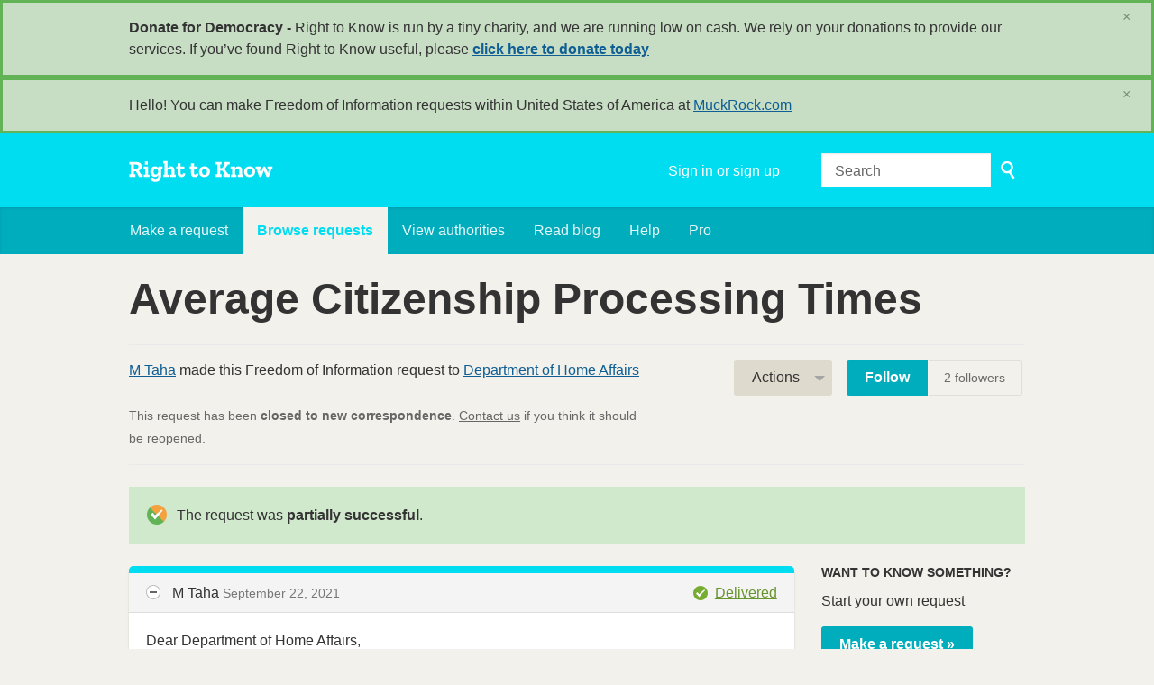

--- FILE ---
content_type: text/html; charset=utf-8
request_url: https://www.righttoknow.org.au/request/average_citizenship_processing_t
body_size: 12366
content:
<!DOCTYPE html>
<html lang="en" class="no-js">
  <head>
    <meta charset="utf-8">
    <meta name="csrf-param" content="authenticity_token" />
<meta name="csrf-token" />

    <title>
        Average Citizenship Processing Times - a Freedom of Information request to Department of Home Affairs - Right to Know
    </title>

    <link rel="shortcut icon" type="image/x-icon" href="/assets/favicon-9911923b79ef3110bc97eb93cb6f703cfe348dd298bed3164be928426ee297aa.ico" />


      <!--[if LTE IE 7]>
<link rel="stylesheet" media="all" href="/assets/responsive/application-lte-ie7-2e745d6d1c5b9da95ac6b4020e8f9003d9dfca28cba59cc45b3bbded4b397872.css" title="Main" />
<![endif]-->

<!--[if IE 8]>
<link rel="stylesheet" media="all" href="/assets/responsive/application-ie8-fd26ce18e571ddcc0c9944c44d8c04bb295fb764c22325865280e7b667c8117a.css" title="Main" />
<![endif]-->

<!--[if IE 8]>
<link rel="stylesheet" media="all" href="/assets/responsive/application-ie8-fd26ce18e571ddcc0c9944c44d8c04bb295fb764c22325865280e7b667c8117a.css" title="Main" />
<![endif]-->

<!--[if GT IE 8]><!-->
<link rel="stylesheet" media="all" href="/assets/responsive/application-f2aba6867785b5dd4ed8d4e0c915b02707333c9f3a0429fcbe452a17fab40df6.css" title="Main" />
<!--<![endif]-->

  <link rel="stylesheet" media="print" href="/assets/responsive/print-f382691f6b7273571ffb7f402fe142b58891fec1e115fe46abdd8e80a3c064cc.css" />


        <link rel="alternate" type="application/atom+xml" title="New updates for the request 'Average Citizenship Processing Times'" href="https://www.righttoknow.org.au/feed/request/average_citizenship_processing_t">
          <link rel="alternate" type="application/json" title="JSON version of New updates for the request 'Average Citizenship Processing Times'" href="https://www.righttoknow.org.au/feed/request/average_citizenship_processing_t.json">
      <link rel="alternate" type="application/json" title="JSON version of this page" href="/request/average_citizenship_processing_t.json">

    <meta name="viewport" content="width=device-width, initial-scale=1.0" />
    
<meta property="og:site_name" content="Right to Know" />

  <meta property="og:title" content="Average Citizenship Processing Times - a Freedom of Information request to Department of Home Affairs" />
  <meta property="og:type" content="article" />

    <meta property="article:published_time" content="2021-09-22T15:27:28+10:00" />
    <meta property="article:modified_time" content="2021-11-15T12:48:51+11:00" />
    <meta property="og:description" content="Please provide access to the following documents where possible. 

1. Any documents or statistical breakdown for the average citizenship processing timeframes from date of application to decision for Citizenship by Conferral Applicants who are residents of Metropolitan Melbourne or whose applications are being processing By a Victorian Homeaffairs based office over the past 12 months

2. Any documents or statistical breakdown for the average citizenship processing timeframes from date of application to decision for Citizenship by Conferral Applicants who are residents of Metropolitan Sydney or whose applications are being processing By a New South Wales Homeaffairs based office over the past 12 months. 

3. Any documents or statistical breakdown that show the processing time frames for citizenship by conferral applications broken down by state over the past 12 months.  

Sincerely," />


<meta property="og:image" content="https://www.righttoknow.org.au/assets/logo-opengraph-a2b4e6d0abab52b292b71d8d829caebc16101924522f52ee0f84bb9af34aa2b0.png" />
<meta property="og:url" content="https://www.righttoknow.org.au/request/average_citizenship_processing_t" />
<meta property="og:image:width" content="1200" />
<meta property="og:image:height" content="630" />
<meta name="twitter:card" content="summary_large_image">

    <link rel="apple-touch-icon" sizes="180x180" href="/assets/favicon/apple-touch-icon-d6b1a806faa72e14d354869672329f0e93486032b1e97d6bb368f34fb58a0833.png">
<link rel="icon" type="image/png" sizes="32x32" href="/assets/favicon/favicon-32x32-d253db94f32da883650f19c436b56408723e420d1cb29aa1f179a5bc85b83fc9.png">
<link rel="icon" type="image/png" sizes="16x16" href="/assets/favicon/favicon-16x16-3b2d87de883b8fc13b20462632a5d7070322431db7146afee4d2ec87d40abbd3.png">
<link rel="manifest" href="/assets/favicon/manifest-ecd116a11dc6e8a8a630c8d72c253571f01dc90215c20a02c512c202418b4a92.json">
<script defer data-domain="righttoknow.org.au" src="https://plausible.io/js/script.outbound-links.js"></script>
<script>window.plausible = window.plausible || function() { (window.plausible.q = window.plausible.q || []).push(arguments) }</script>

    <!-- Replace the html tag's no-js class with js -->
    <script>
      (function(H){
        H.className = H.className.replace(/\bno-js\b/,'js-loaded')
      })(document.documentElement);
    </script>
    
  </head>
  <body class=" ">
    <div class="entirebody">

    <a href="#content" class="show-with-keyboard-focus-only skip-to-link" tabindex="0">Skip to content</a>
      <!-- begin popups -->
        <div class="popup popup--popup popup--standard" role="alert" id="standard-popup">
  <div class="row">
    <div class="popup__content">
      <strong>Donate for Democracy - </strong>
      Right to Know is run by a tiny charity, and we are running low on cash. We rely on your donations to provide our services. If you’ve found Right to Know useful, please <b><a href="https://donate.oaf.org.au">click here to donate today</a></b>
      <a class="popup__close js-popup__close" aria-label="Close" data-remote="true" rel="nofollow" data-method="delete" href="/announcements/12">
        <span aria-hidden="true">&times;</span>
</a>    </div>
  </div>
</div>

        <div id="country-message">
        </div>
      <!-- end popups -->

      <div class="only-show-for-print">
  <p class="print-information">Printed from https://www.righttoknow.org.au/request/average_citizenship_processing_t on January 10, 2026 06:29</p>
</div>
<div id="banner" class="banner " role="banner">
  <div id="banner_inner" class="banner_inner">
    <div id="banner_content" class="banner_content">
      <div class="banner_site-title">
        <h1><a id="logo" class="site-title__logo" href="/">Right to Know</a></h1>
      </div>

      <div class="rsp_menu_button">
        <a href="#banner" class="open"> <i class="icon-menu"></i> Menu </a>
        <a href="#" class="close"> <i class="icon-menu"></i> Close </a>
      </div>

      <div id="user_locale_switcher" class="locale-list">
  </div>
        <div id="logged_in_bar" class="logged_in_bar account-link-menu-item">
  <a class="sign_in_link" href="/profile/sign_in?r=%2Frequest%2Faverage_citizenship_processing_t">Sign in or sign up</a>
</div>

      <div id="navigation_search" class="navigation_search">
        <form id="navigation_search_form" class="navigation_search_form" method="get" action="/search" role="search">
          <label class="visually-hidden" for="navigation_search_button">
            Search
          </label>
          <input type="search" name="query" id="navigation_search_button" class="navigation_search_button" placeholder="Search" title="type your search term here" />
          <button type="submit">
            <span class="visually-hidden">
              Submit Search
            </span>
          </button>
        </form>
      </div>
    </div>

    <div id="topnav" class="topnav ">
  <ul id="navigation" class="navigation" role="navigation">

      <li class="">
  <a id="make-request-link" href="/select_authority">Make a request</a>
</li>

<li class="selected">
  <a href="/list/successful">Browse requests</a>
</li>

<li class="">
  <a href="/body/list/all">View authorities</a>
</li>

  <li class=""><a href="/blog">Read blog</a></li>

<li class="">
  <a href="/help/about">Help</a>
</li>

<li class="">
  <a href="/pro">Pro</a>
</li>

  </ul>
</div>

  </div>
</div>



      <div id="wrapper">
        <div id="content" role="main">

          <div id="request_show" class="controller_request">
            








<div class="request-header">
  <div class="row">
    <h1>Average Citizenship Processing Times</h1>

    <div class="request-header__action-bar-container">
      <div class="request-header__action-bar">

        <p class="request-header__subtitle ">
              <a href="/user/m_taha">M Taha</a> made this Freedom of Information request to <a href="/body/department_of_home_affairs">Department of Home Affairs</a>



<span class="request-header__closed_to_correspondence">
  <br><br>
  This request has been <strong>closed to new correspondence</strong>. <a href="/help/contact">Contact us</a> if you think it should be reopened.
</span>


        </p>

          <div class="request-header__action-bar__actions ">
              <div id="after_actions" class="after-actions">
  <ul class="action-menu after-actions__action-menu">
    <li>
      <a href="#" class="action-menu__button">Actions</a>

      <ul class="action-menu__menu">
          <li class="action-menu__menu__item">
            <span class="action-menu__menu__heading">
              M Taha
            </span>

            <ul class="action-menu__menu__submenu owner_actions">
              <li>
                  <a href="/request/7885/followups/new/23135">Write a reply</a>
              </li>

                <li>
                  <a href="/request/average_citizenship_processing_t?update_status=1">Update the status of this request</a>
                </li>

              <li>
                <a href="/request/7885/followups/new?internal_review=1">Request an internal review</a>
              </li>
            </ul>
          </li>

        <li class="action-menu__menu__item">
          <span class="action-menu__menu__heading">
            Department of Home Affairs
          </span>

          <ul class="action-menu__menu__submenu public_body_actions">
            <li>
              <a href="/upload/request/average_citizenship_processing_t">Respond to request</a>
            </li>
          </ul>
        </li>

        <li class="action-menu__menu__item">
          <ul class="action-menu__menu__submenu anyone_actions">

              <li>
               <a href="/request/average_citizenship_processing_t/report/new">Report this request</a><span class="action-menu__info-link">
                <a href="/help/about#reporting">Help</a>
              </span>
              </li>

              <li>
                <a href="/annotate/request/average_citizenship_processing_t">Add an annotation</a>
              </li>


            <li>
              <a href="/request/average_citizenship_processing_t/download">Download a zip file of all correspondence</a>
            </li>

            <li>
              <a href="/details/request/average_citizenship_processing_t">View event history details</a>
            </li>

            <li>
              <a tabindex="0" class="js-collapsable-trigger-all" data-text-expanded="Collapse all correspondence" data-text-collapsed="Expand all correspondence">Collapse all correspondence</a>
            </li>

            <li>
              <div class="feed_link feed_link_action-menu">
  <a href="/feed/request/average_citizenship_processing_t">RSS feed</a>
  <svg xmlns="http://www.w3.org/2000/svg" width="8" height="8" viewBox="0 0 8 8" alt=""><path fill="#777777" fill-rule="evenodd" d="M.9 3.04a4.07 4.07 0 0 1 4.06 4.08.6.6 0 0 1-1.2 0A2.88 2.88 0 0 0 .9 4.22a.6.6 0 0 1 0-1.19zM.9 0C4.82 0 8 3.2 8 7.12a.6.6 0 0 1-1.19 0A5.93 5.93 0 0 0 .9 1.19.6.6 0 1 1 .9 0zm.14 5.91a1.04 1.04 0 1 1 0 2.09 1.04 1.04 0 0 1 0-2.09z"/></svg>
</div>

            </li>
          </ul>
        </li>
      </ul>
    </li>
  </ul>
</div>


                <div class="action-bar__follow">
    <div class="action-bar__follow-button">
      <div class="feed_link feed_link_toolbar">
        <a class="link_button_green track__action" href="/track/request/average_citizenship_processing_t">Follow</a>
      </div>
    </div>
    <div class="action-bar__follower-count">
      <span id="follow_count">2</span> followers
    </div>
  </div>

          </div>
      </div>
    </div>

    <div class="request-status">
      <div id="request_status" class="request-status-message request-status-message--partially_successful">
        <i class="icon-standalone icon_partially_successful"></i>

        <p>
          The request was <strong>partially successful</strong>.
        </p>
      </div>
    </div>
  </div>
</div>



<div id="left_column" class="left_column">
  

      <div class="ff-print-fix"></div>

<div class="outgoing correspondence js-collapsable" id="outgoing-15624">
  


    <div class="correspondence__header correspondence__header--with-delivery-status">
      <span class="correspondence__header__author js-collapsable-trigger">
        M Taha
      </span>

      <a class="correspondence__header__date" href="#outgoing-15624">
          <time datetime="2021-09-22T15:27:28+10:00" title="2021-09-22 15:27:28 +1000">September 22, 2021</time>
</a>
        <div class="correspondence__header__delivery-status">
          <a class="toggle-delivery-log toggle-delivery-log--delivered js-toggle-delivery-log" data-delivery-status="delivered" href="/outgoing_messages/15624/delivery_status">            Delivered</a>        </div>
    </div>

    <div class="js-delivery-log-ajax-error" hidden aria-hidden="true" style="display: none; visibility: hidden;">
      <p>We couldn’t load the mail server logs for this message.</p>
      <p><a target="_blank" href="/outgoing_messages/15624/delivery_status">Try opening the logs in a new window.</a></p>
    </div>

    <div class="correspondence_text">
      <div><p>Dear Department of Home Affairs,</p>

<p>Please provide access to the following documents where possible. </p>

<p>1. Any documents or statistical breakdown for the average citizenship processing timeframes from date of application to decision for Citizenship by Conferral Applicants who are residents of Metropolitan Melbourne or whose applications are being processing By a Victorian Homeaffairs based office over the past 12 months</p>

<p>2. Any documents or statistical breakdown for the average citizenship processing timeframes from date of application to decision for Citizenship by Conferral Applicants who are residents of Metropolitan Sydney or whose applications are being processing By a New South Wales Homeaffairs based office over the past 12 months. </p>

<p>3. Any documents or statistical breakdown that show the processing time frames for citizenship by conferral applications broken down by state over the past 12 months.  </p>

<p>Sincerely,</p></div>
    </div>

    <p class="event_actions">

    </p>



      <div class="correspondence__footer">
  <div class="correspondence__footer__cplink">
    <input type="text" id="" value="https://www.righttoknow.org.au/request/average_citizenship_processing_t#outgoing-15624" class="cplink__field" />

    <a class="cplink__button">Link to this</a>

    <a class="cplink__button" href="/request/average_citizenship_processing_t/report/new?outgoing_message_id=15624">Report</a>
  </div>
</div>

</div>



      <div class="ff-print-fix"></div>

<div class="incoming correspondence normal js-collapsable" id="incoming-22512">
  <div class="correspondence__header">
    <span class="correspondence__header__author js-collapsable-trigger">
        FOI,
        Department of Home Affairs
    </span>

    <a class="correspondence__header__date" href="#incoming-22512">
      <time datetime="2021-09-22T15:28:13+10:00" title="2021-09-22 15:28:13 +1000">September 22, 2021</time>
</a>  </div>

  


    <div class="correspondence_text">
      
<div id="attachment-49316">
    <p>** This is an automated response. Please do not reply to this email **</p>

<p> IMPORTANT INFORMATION</p>

<p><span class="unfold_link"><a href="?unfold=1#incoming-22512">show quoted sections</a></span></p>
</div>
    </div>

    <p class="event_actions">
    </p>



      <div class="correspondence__footer">
  <div class="correspondence__footer__cplink">
    <input type="text" id="" value="https://www.righttoknow.org.au/request/average_citizenship_processing_t#incoming-22512" class="cplink__field" />

    <a class="cplink__button">Link to this</a>

    <a class="cplink__button" href="/request/average_citizenship_processing_t/report/new?incoming_message_id=22512">Report</a>
  </div>
</div>

</div>



      <div class="ff-print-fix"></div>

<div class="incoming correspondence normal js-collapsable" id="incoming-22532">
  <div class="correspondence__header">
    <span class="correspondence__header__author js-collapsable-trigger">
        FOI,
        Department of Home Affairs
    </span>

    <a class="correspondence__header__date" href="#incoming-22532">
      <time datetime="2021-09-23T16:06:31+10:00" title="2021-09-23 16:06:31 +1000">September 23, 2021</time>
</a>  </div>

  


    <div class="correspondence_text">
      
<div id="attachment-49362">
    <p>OFFICIAL</p>

<p>In reply please quote:
<br />FOI Request:	FA 21/09/00996 
<br />File Number:	OBJ2021/28995 </p>

<p>Dear M Taha</p>

<p>Acknowledgement of Freedom of Information Access request </p>

<p>I refer to your correspondence received on 22 September 2021 seeking access to documents held by the Department of Home Affairs (the Department) under the Freedom of Information Act 1982 (the FOI Act).</p>

<p>Scope of request</p>

<p>You have requested access to the following:</p>

<p>	1. Any documents or statistical breakdown for the average citizenship processing timeframes from date of application to decision for Citizenship by Conferral 	Applicants who are residents of Metropolitan Melbourne or whose applications are being processing By a Victorian Homeaffairs based office over the past 12 	months.</p>

<p>	2. Any documents or statistical breakdown for the average citizenship processing timeframes from date of application to decision for Citizenship by Conferral 	Applicants who are residents of Metropolitan Sydney or whose applications are being processing By a New South Wales Homeaffairs based office over the 	past 12 months. </p>

<p>	3. Any documents or statistical breakdown that show the processing time frames for citizenship by conferral applications broken down by state over the past 	12 months. </p>

<p>Your request was received by the Department on 22 September 2021 and has been allocated FOI request number FA 21/09/00996 . Please include your FOI request number in all correspondence with the Freedom of Information Section. </p>

<p>Timeframe for receiving your decision</p>

<p>The statutory timeframe for processing a request is 30 days from the date upon which your application was received by the Department.</p>

<p>Your review rights in relation to your request are available on the website of the Office of the Australian Information Commissioner here.</p>

<p>Exclusion of staff details </p>

<p>The Department’s policy is to exclude the personal details of staff not in the Senior Executive Service (SES), as well as the direct contact details of SES staff, contained in documents that fall within scope of an FOI request. If you require personal details of non-SES officers, or direct contact details of SES staff, please inform us so the decision maker may consider your request. Otherwise we will take it that you agree to that information being excluded from the scope of your request.</p>

<p>Duplicate documents</p>

<p>If the FOI decision-maker deems a document to be a duplicate, they will not assess those pages as part of your FOI request. This means that if a there is a decision to release the document to you, you will receive only one copy, even if multiple copies of that document exists.</p>

<p>Publication of document</p>

<p>Where documents are released to you in response to your request, the Department may be required to publish these documents on its website within 10 working days in accordance with section 11C of the FOI Act. Publication will not be required where the documents contain personal or business affairs information.</p>

<p>Contacting the FOI Section</p>

<p>Should you wish to discuss your request you may contact the FOI Section at [Department of Home Affairs request email]. </p>

<p>Kind Regards, </p>

<p>Michael
<br />Position number: 60028261
<br />Authorised FOI Officer
<br />FOI and Records Management Branch | Data Division
<br />Strategy and National Resilience Group
<br />Department Of Home Affairs
<br />E: [Department of Home Affairs request email] </p>

<p>OFFICIAL</p>

<p><span class="unfold_link"><a href="?unfold=1#incoming-22532">show quoted sections</a></span></p>
</div>
    </div>

    <p class="event_actions">
    </p>



      <div class="correspondence__footer">
  <div class="correspondence__footer__cplink">
    <input type="text" id="" value="https://www.righttoknow.org.au/request/average_citizenship_processing_t#incoming-22532" class="cplink__field" />

    <a class="cplink__button">Link to this</a>

    <a class="cplink__button" href="/request/average_citizenship_processing_t/report/new?incoming_message_id=22532">Report</a>
  </div>
</div>

</div>



      <div class="ff-print-fix"></div>



      <div class="ff-print-fix"></div>

<div class="incoming correspondence normal js-collapsable" id="incoming-22895">
  <div class="correspondence__header">
    <span class="correspondence__header__author js-collapsable-trigger">
        FOI,
        Department of Home Affairs
    </span>

    <a class="correspondence__header__date" href="#incoming-22895">
      <time datetime="2021-10-21T15:40:29+11:00" title="2021-10-21 15:40:29 +1100">October 21, 2021</time>
</a>  </div>

  


    <div class="correspondence_text">
      
<div id="attachment-50260">
    <p>OFFICIAL</p>

<p> In reply, please quote:</p>

<p> Client Name:  Taha, M</p>

<p> FOI Request:  FA 21/09/00996</p>

<p> File Number:   OBJ2021/28995 </p>

<p> FOI due date:  22 Ocober 2021 </p>

<p>  </p>

<p> Dear M Taha</p>

<p>  </p>

<p> Request for an extension of time:</p>

<p>  </p>

<p> This correspondence refers to an access request received by the Department
<br /> of Home Affairs (‘the Department’) under the Freedom of Information Act
<br /> 1982 (the FOI Act) on 22 September 2021, seeking access to:</p>

<p>  </p>

<p> ‘1. Any documents or statistical breakdown for the average citizenship
<br /> processing timeframes from date of application to decision for Citizenship
<br /> by Conferral Applicants who are residents of Metropolitan Melbourne or
<br /> whose applications are being processing By a Victorian Homeaffairs based
<br /> office over the past 12 months</p>

<p>  </p>

<p> 2. Any documents or statistical breakdown for the average citizenship
<br /> processing timeframes from date of application to decision for Citizenship
<br /> by Conferral Applicants who are residents of Metropolitan Sydney or whose
<br /> applications are being processing By a New South Wales Homeaffairs based
<br /> office over the past 12 months.</p>

<p>  </p>

<p> 3. Any documents or statistical breakdown that show the processing time
<br /> frames for citizenship by conferral applications broken down by state over
<br /> the past 12 months.’ </p>

<p>  </p>

<p> Timeframe for processing your request:</p>

<p> The FOI Act provides a statutory period for processing your request of 30
<br /> calendar days unless an extension of time is agreed to, or provided for,
<br /> under a provision of the FOI Act.</p>

<p>  </p>

<p> The due date for a decision on your request is 22 October 2021.</p>

<p>  </p>

<p> Request for an extension of time:</p>

<p> Unfortunately, the search and retrieval of documents related to the scope
<br /> of your request is taking longer than anticipated. The Department
<br /> therefore seeks your agreement (under section 15AA of the FOI Act) to
<br /> extend the timeframe for the processing of your request by 30 days. The
<br /> additional time will support completing this process, and assist us in
<br /> making a decision on access within statutory timeframes.</p>

<p>  </p>

<p> If you agree to the extension of time please advise the Department before
<br /> 22 October 2021 close of business, by email at: [1][Department of Home Affairs request email].</p>

<p>  </p>

<p> I apologise for the short notice.</p>

<p>  </p>

<p> For more information on section 15AA and the FOI Act:</p>

<p> [2]The Australian Information Commissioner FOI Guidelines</p>

<p> [3]Freedom of Information Act 1982</p>

<p>  </p>

<p> Thank you for taking the time to consider my request and I look forward to
<br /> hearing from you.</p>

<p>  </p>

<p> Kind regards,</p>

<p>  </p>

<p>  </p>

<p> Karen</p>

<p> Position: 60114871</p>

<p> Assistant Director | Freedom of Information</p>

<p> Freedom of Information &amp; Records Management Branch | Data Division</p>

<p> Strategy and National Resilience Group</p>

<p> Department of Home Affairs</p>

<p> E: [4][Department of Home Affairs request email]</p>

<p>  </p>

<p>  </p>

<p>  </p>

<p>  </p>

<p> OFFICIAL</p>

<p>  </p>

<p>  </p>

<p> Important Notice: The content of this email is intended only for use by
<br /> the individual or entity to whom it is addressed. If you have received
<br /> this email by mistake, please advise the sender and delete the message and
<br /> attachments immediately.  This email, including attachments, may contain
<br /> confidential, sensitive, legally privileged and/or copyright information.
<br />  </p>

<p> Any review, retransmission, dissemination or other use of this information
<br /> by persons or entities other than the intended recipient is prohibited. 
<br /> The Department of Home Affairs and ABF respect your privacy and have
<br /> obligations under the Privacy Act 1988.  </p>

<p> Unsolicited commercial emails MUST NOT be sent to the originator of this
<br /> email.</p>

<p>References</p>

<p> Visible links
<br /> 1. mailto:[Department of Home Affairs request email]
<br /> 2. <a href="https://www.oaic.gov.au/freedom-of-information/foi-guidelines/">https://www.oaic.gov.au/freedom-of-infor...</a>
<br /> 3. <a href="https://www.legislation.gov.au/Series/C2004A02562">https://www.legislation.gov.au/Series/C2...</a>
<br /> 4. mailto:[Department of Home Affairs request email]</p>
</div>
    </div>

    <p class="event_actions">
    </p>



      <div class="correspondence__footer">
  <div class="correspondence__footer__cplink">
    <input type="text" id="" value="https://www.righttoknow.org.au/request/average_citizenship_processing_t#incoming-22895" class="cplink__field" />

    <a class="cplink__button">Link to this</a>

    <a class="cplink__button" href="/request/average_citizenship_processing_t/report/new?incoming_message_id=22895">Report</a>
  </div>
</div>

</div>



      <div class="ff-print-fix"></div>



      <div class="ff-print-fix"></div>

<div class="outgoing correspondence js-collapsable" id="outgoing-15854">
  


    <div class="correspondence__header correspondence__header--with-delivery-status">
      <span class="correspondence__header__author js-collapsable-trigger">
        M Taha
      </span>

      <a class="correspondence__header__date" href="#outgoing-15854">
          <time datetime="2021-10-21T16:07:49+11:00" title="2021-10-21 16:07:49 +1100">October 21, 2021</time>
</a>
        <div class="correspondence__header__delivery-status">
          <a class="toggle-delivery-log toggle-delivery-log--delivered js-toggle-delivery-log" data-delivery-status="delivered" href="/outgoing_messages/15854/delivery_status">            Delivered</a>        </div>
    </div>

    <div class="js-delivery-log-ajax-error" hidden aria-hidden="true" style="display: none; visibility: hidden;">
      <p>We couldn’t load the mail server logs for this message.</p>
      <p><a target="_blank" href="/outgoing_messages/15854/delivery_status">Try opening the logs in a new window.</a></p>
    </div>

    <div class="correspondence_text">
      <div><p>Dear FOI,</p>

<p>Thanks for advising me that you need additional time. I accept that you require additional time to process my FOI request. </p>

<p>Please advise when will the department be able to advise on an outcome for my request.</p>

<p>Yours sincerely,</p>

<p>M Taha</p></div>
    </div>

    <p class="event_actions">

    </p>



      <div class="correspondence__footer">
  <div class="correspondence__footer__cplink">
    <input type="text" id="" value="https://www.righttoknow.org.au/request/average_citizenship_processing_t#outgoing-15854" class="cplink__field" />

    <a class="cplink__button">Link to this</a>

    <a class="cplink__button" href="/request/average_citizenship_processing_t/report/new?outgoing_message_id=15854">Report</a>
  </div>
</div>

</div>



      <div class="ff-print-fix"></div>



      <div class="ff-print-fix"></div>

<div class="incoming correspondence normal js-collapsable" id="incoming-23135">
  <div class="correspondence__header">
    <span class="correspondence__header__author js-collapsable-trigger">
        FOI,
        Department of Home Affairs
    </span>

    <a class="correspondence__header__date" href="#incoming-23135">
      <time datetime="2021-11-12T14:14:54+11:00" title="2021-11-12 14:14:54 +1100">November 12, 2021</time>
</a>  </div>

  


    <div class="correspondence_text">
        <div class="attachments">
    <div class="attachments__header">
      <h3>
        2 Attachments
      </h3>
    </div>

    <ul class="list-of-attachments">
        <li class="attachment" id="attachment-50804">
            <a href="/request/7885/response/23135/attach/3/fa%20210900996%20decision.pdf?cookie_passthrough=1"><img class="attachment__image" alt="Attachment" src="/assets/content_type/icon_application_pdf_large-8e0382c783d59518dc6f8750a99b45dfdbb9bb136e6ad3e3715c8de5ca2c1546.png" /></a>

            <p class="attachment__name">
              fa 210900996 decision.pdf
            </p>

            <p class="attachment__meta">
              254K
              <a href="/request/7885/response/23135/attach/3/fa%20210900996%20decision.pdf?cookie_passthrough=1">Download</a>
                <a href="/request/7885/response/23135/attach/html/3/fa%20210900996%20decision.pdf.html">View as HTML</a>
              
            </p>
</li>        <li class="attachment" id="attachment-50805">
            <a href="/request/7885/response/23135/attach/4/fa%20210900996%20document%20released.pdf?cookie_passthrough=1"><img class="attachment__image" alt="Attachment" src="/assets/content_type/icon_application_pdf_large-8e0382c783d59518dc6f8750a99b45dfdbb9bb136e6ad3e3715c8de5ca2c1546.png" /></a>

            <p class="attachment__name">
              fa 210900996 document released.pdf
            </p>

            <p class="attachment__meta">
              201K
              <a href="/request/7885/response/23135/attach/4/fa%20210900996%20document%20released.pdf?cookie_passthrough=1">Download</a>
                <a href="/request/7885/response/23135/attach/html/4/fa%20210900996%20document%20released.pdf.html">View as HTML</a>
              
            </p>
</li>    </ul>

    <a href="#" class="attachments__show-more" style="display: none;" data-show-all="Show all attachments" data-show-fewer="Show fewer attachments"></a>
  </div>

<div id="attachment-50803">
    <p>OFFICIAL</p>

<p> Dear M Taha</p>

<p>  </p>

<p> FOI request FA 21/09/00996</p>

<p>  </p>

<p> I refer to your FOI request received on 22 September 2021, seeking access
<br /> to the following:</p>

<p> 1. Any documents or statistical breakdown for the average citizenship
<br /> processing timeframes from date of application to decision for Citizenship
<br /> by Conferral Applicants who are residents of Metropolitan Melbourne or
<br /> whose applications are being processing By a Victorian Homeaffairs based
<br /> office over the past 12 months</p>

<p> 2. Any documents or statistical breakdown for the average citizenship
<br /> processing timeframes from date of application to decision for Citizenship
<br /> by Conferral Applicants who are residents of Metropolitan Sydney or whose
<br /> applications are being processing By a New South Wales Homeaffairs based
<br /> office over the past 12 months.</p>

<p> 3. Any documents or statistical breakdown that show the processing time
<br /> frames for citizenship by conferral applications broken down by state over
<br /> the past 12 months. </p>

<p> The Department has made a decision on this request. Please find attached
<br /> the documents released under the FOI Act.</p>

<p>  </p>

<p> This request has now been closed.</p>

<p>  </p>

<p> Kel</p>

<p> Position No: 60100052</p>

<p> Freedom of Information (FOI) Section</p>

<p> FOI and Records Management Branch</p>

<p> Data Division</p>

<p> Strategy &amp; Law Enforcement Group</p>

<p> E: [1][Department of Home Affairs request email]</p>

<p> Department of Home Affairs | [2]www.homeaffairs.gov.au</p>

<p>  </p>

<p>  </p>

<p>  </p>

<p>  </p>

<p>  </p>

<p> OFFICIAL</p>

<p>  </p>

<p>  </p>

<p> Important Notice: The content of this email is intended only for use by
<br /> the individual or entity to whom it is addressed. If you have received
<br /> this email by mistake, please advise the sender and delete the message and
<br /> attachments immediately.  This email, including attachments, may contain
<br /> confidential, sensitive, legally privileged and/or copyright information.
<br />  </p>

<p> Any review, retransmission, dissemination or other use of this information
<br /> by persons or entities other than the intended recipient is prohibited. 
<br /> The Department of Home Affairs and ABF respect your privacy and have
<br /> obligations under the Privacy Act 1988.  </p>

<p> Unsolicited commercial emails MUST NOT be sent to the originator of this
<br /> email.</p>

<p>References</p>

<p> Visible links
<br /> 1. mailto:[Department of Home Affairs request email]
<br /> 2. <a href="http://www.homeaffairs.gov.au/">http://www.homeaffairs.gov.au/</a></p>
</div>
    </div>

    <p class="event_actions">
    </p>



      <div class="correspondence__footer">
  <div class="correspondence__footer__cplink">
    <input type="text" id="" value="https://www.righttoknow.org.au/request/average_citizenship_processing_t#incoming-23135" class="cplink__field" />

    <a class="cplink__button">Link to this</a>

    <a class="cplink__button" href="/request/average_citizenship_processing_t/report/new?incoming_message_id=23135">Report</a>
  </div>
</div>

</div>



      <div class="ff-print-fix"></div>



      <div class="ff-print-fix"></div>



      <div class="ff-print-fix"></div>



      <div class="ff-print-fix"></div>



      <div class="ff-print-fix"></div>



      <div class="ff-print-fix"></div>



      <div class="ff-print-fix"></div>



      <div class="ff-print-fix"></div>



      <div class="ff-print-fix"></div>



      <div class="ff-print-fix"></div>



      <div class="ff-print-fix"></div>



      <div class="ff-print-fix"></div>



      <div class="ff-print-fix"></div>



      <div class="ff-print-fix"></div>



      <div class="ff-print-fix"></div>



      <div class="ff-print-fix"></div>



      <div class="ff-print-fix"></div>



      <div class="ff-print-fix"></div>



      <div class="ff-print-fix"></div>



      <div class="ff-print-fix"></div>



      <div class="ff-print-fix"></div>



      <div class="ff-print-fix"></div>



      <div class="ff-print-fix"></div>



      <div class="ff-print-fix"></div>



      <div class="ff-print-fix"></div>



      <div class="ff-print-fix"></div>



      <div class="ff-print-fix"></div>



      <div class="ff-print-fix"></div>



      <div class="ff-print-fix"></div>



      <div class="ff-print-fix"></div>



      <div class="ff-print-fix"></div>





    <div class="request-footer__action-bar-container">
      <div class="request-footer__action-bar__actions">
          <div id="after_actions" class="after-actions">
  <ul class="action-menu after-actions__action-menu">
    <li>
      <a href="#" class="action-menu__button">Actions</a>

      <ul class="action-menu__menu">
          <li class="action-menu__menu__item">
            <span class="action-menu__menu__heading">
              M Taha
            </span>

            <ul class="action-menu__menu__submenu owner_actions">
              <li>
                  <a href="/request/7885/followups/new/23135">Write a reply</a>
              </li>

                <li>
                  <a href="/request/average_citizenship_processing_t?update_status=1">Update the status of this request</a>
                </li>

              <li>
                <a href="/request/7885/followups/new?internal_review=1">Request an internal review</a>
              </li>
            </ul>
          </li>

        <li class="action-menu__menu__item">
          <span class="action-menu__menu__heading">
            Department of Home Affairs
          </span>

          <ul class="action-menu__menu__submenu public_body_actions">
            <li>
              <a href="/upload/request/average_citizenship_processing_t">Respond to request</a>
            </li>
          </ul>
        </li>

        <li class="action-menu__menu__item">
          <ul class="action-menu__menu__submenu anyone_actions">

              <li>
               <a href="/request/average_citizenship_processing_t/report/new">Report this request</a><span class="action-menu__info-link">
                <a href="/help/about#reporting">Help</a>
              </span>
              </li>

              <li>
                <a href="/annotate/request/average_citizenship_processing_t">Add an annotation</a>
              </li>


            <li>
              <a href="/request/average_citizenship_processing_t/download">Download a zip file of all correspondence</a>
            </li>

            <li>
              <a href="/details/request/average_citizenship_processing_t">View event history details</a>
            </li>

            <li>
              <a tabindex="0" class="js-collapsable-trigger-all" data-text-expanded="Collapse all correspondence" data-text-collapsed="Expand all correspondence">Collapse all correspondence</a>
            </li>

            <li>
              <div class="feed_link feed_link_action-menu">
  <a href="/feed/request/average_citizenship_processing_t">RSS feed</a>
  <svg xmlns="http://www.w3.org/2000/svg" width="8" height="8" viewBox="0 0 8 8" alt=""><path fill="#777777" fill-rule="evenodd" d="M.9 3.04a4.07 4.07 0 0 1 4.06 4.08.6.6 0 0 1-1.2 0A2.88 2.88 0 0 0 .9 4.22a.6.6 0 0 1 0-1.19zM.9 0C4.82 0 8 3.2 8 7.12a.6.6 0 0 1-1.19 0A5.93 5.93 0 0 0 .9 1.19.6.6 0 1 1 .9 0zm.14 5.91a1.04 1.04 0 1 1 0 2.09 1.04 1.04 0 0 1 0-2.09z"/></svg>
</div>

            </li>
          </ul>
        </li>
      </ul>
    </li>
  </ul>
</div>


            <div class="action-bar__follow">
    <div class="action-bar__follow-button">
      <div class="feed_link feed_link_toolbar">
        <a class="link_button_green track__action" href="/track/request/average_citizenship_processing_t">Follow</a>
      </div>
    </div>
    <div class="action-bar__follower-count">
      <span id="follow_count">2</span> followers
    </div>
  </div>

      </div>
    </div>
</div>

  <div id="right_column" class="sidebar right_column" role="complementary">
  <div class="sidebar__section new-request-cta">
    <h2 class="new-request__title">Want to know something?</h2>
<p class="new-request__description">Start your own request</p>
<a class="new-request__make-new-requests" href="/select_authority">
  Make a request &raquo;
</a>
  </div>

    <div class="sidebar__section pro-upsell">
    <strong><a href="/pro">Right to Know Pro</a></strong> is a powerful, fully-featured FOI toolkit for journalists.
  </div>




  <div class="sidebar__section next-actions">
    <h2>Act on what you've learnt</h2>

<div class="act_link">
  <i class="act-link-icon act-link-icon--medium"></i>
  <a onclick="if (ga) { ga(&#39;send&#39;,&#39;event&#39;,&#39;Outbound Link&#39;,&#39;Medium Exit&#39;,&#39;Request sidebar&#39;,1) };" href="http://medium.com/">Write about this on Medium</a>
</div>


  <div class="act_link">
    <i class="act-link-icon act-link-icon--donation"></i>
    <a href="https://donate.oaf.org.au/">
      <strong>Donate</strong> to Right to Know
</a>  </div>


    <!-- Consider listing websites that users might find useful here (in your theme) -->

  </div>

  

  


    <div class="sidebar__section sidebar__similar-requests">
  <h2>Requests like this</h2>


    
<div class="request_short_listing">
  <h3 class="request_short_listing__title">
    <a href="/request/specific_documents_concerning_ea?utm_campaign=alaveteli-experiments-87&amp;utm_content=sidebar_similar_requests&amp;utm_medium=link&amp;utm_source=right+to+know">
      Specific Documents Concerning East Gippsland Shire Council Poplar Removal Program — Grey-headed Flying—fox (Pteropus poliocephalus) Summer Camp, Bairnsdale, Victoria (EPBC 2009/5017)
</a>  </h3>

  <p class="request_short_listing__authority">
    <a href="/body/department_of_the_environment_and_energy">Department of the Environment and Energy</a>
  </p>
</div>

    
<div class="request_short_listing">
  <h3 class="request_short_listing__title">
    <a href="/request/newstart_allowance_statistics?utm_campaign=alaveteli-experiments-87&amp;utm_content=sidebar_similar_requests&amp;utm_medium=link&amp;utm_source=right+to+know">
      Newstart Allowance Statistics
</a>  </h3>

  <p class="request_short_listing__authority">
    <a href="/body/department_of_social_services">Department of Social Services</a>
  </p>
</div>

    
<div class="request_short_listing">
  <h3 class="request_short_listing__title">
    <a href="/request/reports_referenced_in_the_anao_p?utm_campaign=alaveteli-experiments-87&amp;utm_content=sidebar_similar_requests&amp;utm_medium=link&amp;utm_source=right+to+know">
      Reports referenced in the ANAO performance audit on ‘Implementation of the My Health Record System’ REQ-0004075
</a>  </h3>

  <p class="request_short_listing__authority">
    <a href="/body/adha">Australian Digital Health Agency</a>
  </p>
</div>

    
<div class="request_short_listing">
  <h3 class="request_short_listing__title">
    <a href="/request/style_guidewriting_guide_for_the_3?utm_campaign=alaveteli-experiments-87&amp;utm_content=sidebar_similar_requests&amp;utm_medium=link&amp;utm_source=right+to+know">
      Style Guide/Writing Guide for the Reserve Bank of Australia
</a>  </h3>

  <p class="request_short_listing__authority">
    <a href="/body/rba">Reserve Bank of Australia</a>
  </p>
</div>

    
<div class="request_short_listing">
  <h3 class="request_short_listing__title">
    <a href="/request/documents_not_available_for_down_10?utm_campaign=alaveteli-experiments-87&amp;utm_content=sidebar_similar_requests&amp;utm_medium=link&amp;utm_source=right+to+know">
      Documents not available for download from your FOI disclosure log / reasoning
</a>  </h3>

  <p class="request_short_listing__authority">
    <a href="/body/dese">Department of Education, Skills and Employment</a>
  </p>
</div>

    
<div class="request_short_listing">
  <h3 class="request_short_listing__title">
    <a href="/request/list_of_temporary_activities_spo_2?utm_campaign=alaveteli-experiments-87&amp;utm_content=sidebar_similar_requests&amp;utm_medium=link&amp;utm_source=right+to+know">
      List of temporary activities sponsors - December 2024
</a>  </h3>

  <p class="request_short_listing__authority">
    <a href="/body/department_of_home_affairs">Department of Home Affairs</a>
  </p>
</div>

    
<div class="request_short_listing">
  <h3 class="request_short_listing__title">
    <a href="/request/foi_disclosure_log_foi_2425_0247?utm_campaign=alaveteli-experiments-87&amp;utm_content=sidebar_similar_requests&amp;utm_medium=link&amp;utm_source=right+to+know">
      FOI Disclosure Log - FOI 24/25-0247
</a>  </h3>

  <p class="request_short_listing__authority">
    <a href="/body/ndia">National Disability Insurance Agency</a>
  </p>
</div>

    
<div class="request_short_listing">
  <h3 class="request_short_listing__title">
    <a href="/request/determination_of_permanent_disab?utm_campaign=alaveteli-experiments-87&amp;utm_content=sidebar_similar_requests&amp;utm_medium=link&amp;utm_source=right+to+know">
      Determination of Permanent Disability - ME/CFS
</a>  </h3>

  <p class="request_short_listing__authority">
    <a href="/body/ndia">National Disability Insurance Agency</a>
  </p>
</div>

    
<div class="request_short_listing">
  <h3 class="request_short_listing__title">
    <a href="/request/foi_disclosure_log_foi_2425_0120?utm_campaign=alaveteli-experiments-87&amp;utm_content=sidebar_similar_requests&amp;utm_medium=link&amp;utm_source=right+to+know">
      FOI Disclosure Log - FOI 24/25-0120 (TAB Research)
</a>  </h3>

  <p class="request_short_listing__authority">
    <a href="/body/ndia">National Disability Insurance Agency</a>
  </p>
</div>

    
<div class="request_short_listing">
  <h3 class="request_short_listing__title">
    <a href="/request/tab_documents_from_the_list_mobi?utm_campaign=alaveteli-experiments-87&amp;utm_content=sidebar_similar_requests&amp;utm_medium=link&amp;utm_source=right+to+know">
      TAB documents from the list (mobility/health)
</a>  </h3>

  <p class="request_short_listing__authority">
    <a href="/body/ndia">National Disability Insurance Agency</a>
  </p>
</div>


    <p class="sidebar_similar_requests__more-link">
      <a href="/similar/request/average_citizenship_processing_t?utm_campaign=alaveteli-experiments-87&amp;utm_content=sidebar_similar_requests&amp;utm_medium=link&amp;utm_source=right+to+know">More similar requests</a>
    </p>
</div>


  <div class="sidebar__section">
    <!-- this link with this wording is here for legal reasons, discuss with
         board and our lawyer before changing or removing it -->
    <p class="copyright-notice">
      <small>
        <a href="/help/officers#copyright">Are you the owner of any commercial copyright on this page?</a>
      </small>
    </p>
  </div>
</div>



          </div>
          <div style="clear:both"></div>
        </div>
      </div>

      <div class="oaf-footer" role="contentinfo">
    <div class="row">

        <div class="col-sm-5">
            <h2 class="oaf-footer__site-name">Right to Know</h2>
            <div class="oaf-footer__site-description">
                <p>A site to help anyone submit a Freedom of Information request. Right to Know also publishes and archives requests and responses, building a massive archive of information.</p>
                <p>Powered by <a href="/help/alaveteli">Alaveteli</a>.</p>
            </div>
        </div>

        <div class="col-sm-4">
            <nav class="oaf-footer__links">
                <ul>
                    <li role="presentation"><a href="/select_authority">Make a request</a></li>
                    <li role="presentation"><a href="/list/successful">Browse requests</a></li>
                    <li role="presentation"><a href="/body/list/all">View authorities</a></li>
                      <li role="presentation"><a href="/pro">Journalist?</a></li>
                      <li role="presentation"><a href="/pro/pages/legal">Pro Terms</a></li>
                </ul>
                <ul>
                    <li role="presentation"><a href="/help">Help</a></li>
                    <li role="presentation"><a href="/help/house_rules">House Rules</a></li>
                    <li role="presentation"><a href="/help/contact">Contact us</a></li>
                    <li role="presentation"><a href="/help/privacy">Privacy</a></li>
                    <li role="presentation"><a href="/help/api">API</a></li>
                </ul>
            </nav>
        </div>

        <div class="col-sm-3">
            <div class="oaf-footer__donate">
                <p>Your donations keep this site and others like it running</p>
                <a href="https://www.oaf.org.au/donate/" class="oaf-footer__donate__button">Donate now</a>
            </div>
        </div>
    </div>
    <hr class="oaf-footer__divider" role="presentation">
    <div class="row">
        <div class="col-sm-5">
            <div class="oaf-footer__orgs">
                <p class="oaf-footer__org">
                    Built by
                    <a href="https://www.oaf.org.au/" class="oaf-footer__org__logo oaf-footer__org__logo--oaf">OpenAustralia Foundation</a>
                </p>
            </div>
        </div>

        <div class="col-sm-4">
            <div class="oaf-footer__legal">
                <p>
                    <a href="https://www.oaf.org.au/">OpenAustralia Foundation</a> is a public digital online library.
                    We are a <a href="https://www.acnc.gov.au/charity/55c2c06e21ac71e9359a0590b9fc100e">registered charity</a> in Australia - company limited by guarantee.
                    ABN&nbsp;<a href="https://www.abr.business.gov.au/ABN/View/24138089942">24&nbsp;138&nbsp;089&nbsp;942</a>.
                </p>
                <p>
                  We acknowledge the traditional owners of the land now known as Australia.
                We pay our respects to their elders past, present and emerging.
                </p>
            </div>
        </div>

        <div class="col-sm-3">
            <ul class="oaf-footer__badges">
                <li role="presentation"><a href="https://github.com/openaustralia/righttoknow/" class="oaf-footer__badge oaf-footer__badge--github">Github</a></li>
            </ul>
        </div>

    </div>
</div>

    </div>

    

    <script src="/assets/application-808d6835cf38e1acef25a3d5407109cef5b69a44ff42a8cecb5d0296993d2f07.js"></script>

    
  <script src="/assets/request-attachments-bbc9b56bbe5a258b5c8ed43a32d0de342c32aaa5d8b6273dcff9204156c64246.js"></script>


    
<script src="/assets/personal_message_toggler-bb83a2687b6d30cf3e168bb66ce9a9dce9aa3448ead364b0e50c61ddff467a76.js"></script>


    <a href="#content" class="show-with-keyboard-focus-only skip-to-link">
      Back to content
    </a>
  </body>
</html>


--- FILE ---
content_type: text/plain; charset=utf-8
request_url: https://www.righttoknow.org.au/country_message
body_size: -67
content:
Hello! You can make Freedom of Information requests within United States of America at <a href="http://www.muckrock.com">MuckRock.com</a>

--- FILE ---
content_type: image/svg+xml
request_url: https://www.righttoknow.org.au/assets/logo-1fb43165a1f12ac7376462d9a104924d1a65c88b0ef23351db030af63575639e.svg
body_size: 13621
content:
<?xml version="1.0" encoding="UTF-8" standalone="no"?>
<!-- Created with Inkscape (http://www.inkscape.org/) -->

<svg
   xmlns:dc="http://purl.org/dc/elements/1.1/"
   xmlns:cc="http://creativecommons.org/ns#"
   xmlns:rdf="http://www.w3.org/1999/02/22-rdf-syntax-ns#"
   xmlns:svg="http://www.w3.org/2000/svg"
   xmlns="http://www.w3.org/2000/svg"
   xmlns:sodipodi="http://sodipodi.sourceforge.net/DTD/sodipodi-0.dtd"
   xmlns:inkscape="http://www.inkscape.org/namespaces/inkscape"
   width="186"
   height="28"
   viewBox="0 0 49.212497 7.4083335"
   version="1.1"
   id="svg8"
   inkscape:version="0.92.5 (2060ec1f9f, 2020-04-08)"
   sodipodi:docname="rtk-logo-white.svg">
  <defs
     id="defs2" />
  <sodipodi:namedview
     id="base"
     pagecolor="#00ffff"
     bordercolor="#666666"
     borderopacity="1.0"
     inkscape:pageopacity="0"
     inkscape:pageshadow="2"
     inkscape:zoom="7.9195959"
     inkscape:cx="109.36876"
     inkscape:cy="-35.747316"
     inkscape:document-units="mm"
     inkscape:current-layer="layer1"
     showgrid="false"
     units="px"
     inkscape:window-width="2269"
     inkscape:window-height="1293"
     inkscape:window-x="174"
     inkscape:window-y="65"
     inkscape:window-maximized="0"
     inkscape:pagecheckerboard="true" />
  <metadata
     id="metadata5">
    <rdf:RDF>
      <cc:Work
         rdf:about="">
        <dc:format>image/svg+xml</dc:format>
        <dc:type
           rdf:resource="http://purl.org/dc/dcmitype/StillImage" />
        <dc:title></dc:title>
      </cc:Work>
    </rdf:RDF>
  </metadata>
  <g
     inkscape:label="Layer 1"
     inkscape:groupmode="layer"
     id="layer1"
     transform="translate(0,-289.59165)">
    <text
       xml:space="preserve"
       style="font-style:normal;font-variant:normal;font-weight:bold;font-stretch:normal;font-size:9.8777771px;line-height:1.25;font-family:'Zilla Slab';-inkscape-font-specification:'Zilla Slab, Bold';font-variant-ligatures:normal;font-variant-caps:normal;font-variant-numeric:normal;text-align:start;letter-spacing:0px;word-spacing:0px;writing-mode:lr-tb;text-anchor:start;fill:#000000;fill-opacity:1;stroke:none;stroke-width:0.26458332"
       x="1.6704345"
       y="295.36295"
       id="text12"><tspan
         sodipodi:role="line"
         id="tspan10"
         x="1.6704345"
         y="304.37149"
         style="stroke-width:0.26458332" /></text>
    <g
       id="g4835">
      <path
         d="M 4.0455998,295.19592 H 2.9329387 L 2.0682803,293.53363 H 1.4784359 v 0.89818 h 0.4691944 v 0.76411 H 0.11106918 v -0.76411 h 0.46919445 v -2.82858 H 0.11106918 v -0.76411 H 2.0816859 q 0.8110361,0 1.2467167,0.33514 0.4356805,0.32843 0.4356805,0.9853 0,0.44239 -0.2278944,0.74401 -0.2278945,0.29493 -0.60325,0.44239 l 0.5898444,1.08585 h 0.5228167 z m -1.2467167,-3.01625 q 0,-0.32843 -0.1943806,-0.44908 -0.1943805,-0.12736 -0.6836833,-0.12736 H 1.4784359 v 1.21991 h 0.4289777 q 0.5161139,0 0.7037917,-0.16757 0.1876778,-0.16757 0.1876778,-0.4759 z"
         style="font-style:normal;font-variant:normal;font-weight:bold;font-stretch:normal;font-size:6.70277786px;line-height:1.25;font-family:'Zilla Slab';-inkscape-font-specification:'Zilla Slab, Bold';font-variant-ligatures:normal;font-variant-caps:normal;font-variant-numeric:normal;font-feature-settings:normal;text-align:start;letter-spacing:0px;word-spacing:0px;writing-mode:lr-tb;text-anchor:start;fill:#ffffff;fill-opacity:1;stroke:none;stroke-width:0.26458332"
         id="path4781"
         inkscape:connector-curvature="0" />
      <path
         d="m 4.7091654,291.63675 v -0.89817 h 0.8646584 v 0.89817 z m 1.3003389,3.55917 H 4.3405126 v -0.65017 h 0.4021667 v -1.71591 H 4.3069987 v -0.65687 h 1.3003389 v 2.37278 h 0.4021667 z"
         style="font-style:normal;font-variant:normal;font-weight:bold;font-stretch:normal;font-size:6.70277786px;line-height:1.25;font-family:'Zilla Slab';-inkscape-font-specification:'Zilla Slab, Bold';font-variant-ligatures:normal;font-variant-caps:normal;font-variant-numeric:normal;font-feature-settings:normal;text-align:start;letter-spacing:0px;word-spacing:0px;writing-mode:lr-tb;text-anchor:start;fill:#ffffff;fill-opacity:1;stroke:none;stroke-width:0.26458332"
         id="path4783"
         inkscape:connector-curvature="0" />
      <path
         d="M 9.8501944,292.82984 H 9.4480277 v 2.21192 q 0,0.7239 -0.4088694,1.17969 -0.4088695,0.46249 -1.2601223,0.46249 -0.4691944,0 -0.8981722,-0.19438 -0.4289778,-0.18768 -0.6233583,-0.7105 l 0.663575,-0.37535 q 0.3217333,0.59655 0.8646583,0.59655 0.3485445,0 0.5697361,-0.25471 0.2278945,-0.248 0.2278945,-0.70379 v -0.39546 q -0.12065,0.22789 -0.3552473,0.38876 -0.2345972,0.16086 -0.6367639,0.16086 -0.5295194,0 -0.9249833,-0.36865 -0.3954639,-0.36865 -0.3954639,-1.08585 0,-0.67698 0.36195,-1.15288 0.36195,-0.47589 0.9987139,-0.47589 0.3552472,0 0.5898445,0.14746 0.2345972,0.14746 0.36195,0.38205 v -0.46919 h 1.266825 z m -1.266825,0.83785 v -0.0737 q 0,-0.37536 -0.1943806,-0.58314 -0.1876778,-0.21449 -0.4826,-0.21449 -0.2882194,0 -0.4826,0.21449 -0.1876778,0.21449 -0.1876778,0.67698 0,0.43568 0.1675695,0.63006 0.1742722,0.19438 0.4490861,0.19438 0.3552472,0 0.542925,-0.25471 0.1876778,-0.2547 0.1876778,-0.58984 z"
         style="font-style:normal;font-variant:normal;font-weight:bold;font-stretch:normal;font-size:6.70277786px;line-height:1.25;font-family:'Zilla Slab';-inkscape-font-specification:'Zilla Slab, Bold';font-variant-ligatures:normal;font-variant-caps:normal;font-variant-numeric:normal;font-feature-settings:normal;text-align:start;letter-spacing:0px;word-spacing:0px;writing-mode:lr-tb;text-anchor:start;fill:#ffffff;fill-opacity:1;stroke:none;stroke-width:0.26458332"
         id="path4785"
         inkscape:connector-curvature="0" />
      <path
         d="M 13.744501,295.19592 H 12.07551 v -0.65017 h 0.402166 v -1.05233 q 0,-0.38876 -0.140758,-0.55633 -0.134056,-0.16757 -0.388761,-0.16757 -0.294922,0 -0.462492,0.18097 -0.160866,0.18098 -0.174272,0.4759 v 1.11936 h 0.402167 v 0.65017 h -1.668992 v -0.65017 h 0.402167 v -3.30447 h -0.402167 v -0.65687 h 1.266825 v 2.05105 q 0.301625,-0.52281 0.971903,-0.52281 0.428978,0 0.744008,0.2547 0.315031,0.25471 0.315031,0.79093 v 1.38747 h 0.402166 z"
         style="font-style:normal;font-variant:normal;font-weight:bold;font-stretch:normal;font-size:6.70277786px;line-height:1.25;font-family:'Zilla Slab';-inkscape-font-specification:'Zilla Slab, Bold';font-variant-ligatures:normal;font-variant-caps:normal;font-variant-numeric:normal;font-feature-settings:normal;text-align:start;letter-spacing:0px;word-spacing:0px;writing-mode:lr-tb;text-anchor:start;fill:#ffffff;fill-opacity:1;stroke:none;stroke-width:0.26458332"
         id="path4787"
         inkscape:connector-curvature="0" />
      <path
         d="m 16.55296,294.25753 q -0.06703,0.52282 -0.36195,0.76412 -0.294922,0.2413 -0.764116,0.2413 -0.502709,0 -0.817739,-0.248 -0.308328,-0.25471 -0.308328,-0.7239 v -1.50142 h -0.428978 v -0.61666 h 0.428978 v -0.91828 h 0.864658 v 0.91828 h 1.08585 v 0.61666 h -1.08585 v 1.35396 q 0,0.39546 0.36195,0.39546 0.08043,0 0.214489,-0.067 0.140759,-0.0737 0.180975,-0.40887 z"
         style="font-style:normal;font-variant:normal;font-weight:bold;font-stretch:normal;font-size:6.70277786px;line-height:1.25;font-family:'Zilla Slab';-inkscape-font-specification:'Zilla Slab, Bold';font-variant-ligatures:normal;font-variant-caps:normal;font-variant-numeric:normal;font-feature-settings:normal;text-align:start;letter-spacing:0px;word-spacing:0px;writing-mode:lr-tb;text-anchor:start;fill:#ffffff;fill-opacity:1;stroke:none;stroke-width:0.26458332"
         id="path4789"
         inkscape:connector-curvature="0" />
      <path
         d="m 20.474067,294.25753 q -0.06703,0.52282 -0.36195,0.76412 -0.294922,0.2413 -0.764117,0.2413 -0.502708,0 -0.817739,-0.248 -0.308328,-0.25471 -0.308328,-0.7239 v -1.50142 h -0.428977 v -0.61666 h 0.428977 v -0.91828 h 0.864659 v 0.91828 h 1.08585 v 0.61666 h -1.08585 v 1.35396 q 0,0.39546 0.36195,0.39546 0.08043,0 0.214489,-0.067 0.140758,-0.0737 0.180975,-0.40887 z"
         style="font-style:normal;font-variant:normal;font-weight:bold;font-stretch:normal;font-size:6.70277786px;line-height:1.25;font-family:'Zilla Slab';-inkscape-font-specification:'Zilla Slab, Bold';font-variant-ligatures:normal;font-variant-caps:normal;font-variant-numeric:normal;font-feature-settings:normal;text-align:start;letter-spacing:0px;word-spacing:0px;writing-mode:lr-tb;text-anchor:start;fill:#ffffff;fill-opacity:1;stroke:none;stroke-width:0.26458332"
         id="path4791"
         inkscape:connector-curvature="0" />
      <path
         d="m 23.791934,293.6878 q 0,0.7172 -0.469194,1.14617 -0.469195,0.42898 -1.193095,0.42898 -0.697089,0 -1.139472,-0.40217 -0.435681,-0.40887 -0.435681,-1.13947 0,-0.66357 0.402167,-1.13947 0.402167,-0.4759 1.219906,-0.4759 0.817739,0 1.213202,0.4759 0.402167,0.46919 0.402167,1.10596 z m -0.891469,-0.0268 q 0,-0.46249 -0.214489,-0.67698 -0.214489,-0.21449 -0.522817,-0.21449 -0.335139,0 -0.529519,0.2413 -0.187678,0.23459 -0.187678,0.66357 0,0.38876 0.174272,0.65687 0.180975,0.26812 0.536222,0.26812 0.335139,0 0.536223,-0.24801 0.207786,-0.2547 0.207786,-0.69038 z"
         style="font-style:normal;font-variant:normal;font-weight:bold;font-stretch:normal;font-size:6.70277786px;line-height:1.25;font-family:'Zilla Slab';-inkscape-font-specification:'Zilla Slab, Bold';font-variant-ligatures:normal;font-variant-caps:normal;font-variant-numeric:normal;font-feature-settings:normal;text-align:start;letter-spacing:0px;word-spacing:0px;writing-mode:lr-tb;text-anchor:start;fill:#ffffff;fill-opacity:1;stroke:none;stroke-width:0.26458332"
         id="path4793"
         inkscape:connector-curvature="0" />
      <path
         d="m 29.636737,295.19592 h -1.896886 v -0.76411 h 0.402167 l -0.797631,-1.07245 h -0.536222 v 1.07245 h 0.368653 v 0.76411 h -1.73602 v -0.76411 h 0.469195 v -2.82858 h -0.469195 v -0.76411 h 1.756128 v 0.76411 h -0.388761 v 1.02553 h 0.549628 l 0.770819,-1.02553 h -0.375355 v -0.76411 h 1.80975 v 0.76411 h -0.489303 l -1.038931,1.30705 1.152878,1.52153 h 0.449086 z"
         style="font-style:normal;font-variant:normal;font-weight:bold;font-stretch:normal;font-size:6.70277786px;line-height:1.25;font-family:'Zilla Slab';-inkscape-font-specification:'Zilla Slab, Bold';font-variant-ligatures:normal;font-variant-caps:normal;font-variant-numeric:normal;font-feature-settings:normal;text-align:start;letter-spacing:0px;word-spacing:0px;writing-mode:lr-tb;text-anchor:start;fill:#ffffff;fill-opacity:1;stroke:none;stroke-width:0.26458332"
         id="path4795"
         inkscape:connector-curvature="0" />
      <path
         d="m 33.591375,295.19592 h -1.668991 v -0.65017 h 0.402166 v -1.05233 q 0,-0.38876 -0.134055,-0.55633 -0.127353,-0.16757 -0.382058,-0.16757 -0.308328,0 -0.475898,0.19438 -0.167569,0.18768 -0.174272,0.496 v 1.08585 h 0.402167 v 0.65017 h -1.668992 v -0.65017 h 0.402167 v -1.71591 h -0.435681 v -0.65687 h 1.300339 v 0.46249 q 0.301625,-0.52281 0.971903,-0.52281 0.428978,0 0.744008,0.2547 0.315031,0.25471 0.315031,0.79093 v 1.38747 h 0.402166 z"
         style="font-style:normal;font-variant:normal;font-weight:bold;font-stretch:normal;font-size:6.70277786px;line-height:1.25;font-family:'Zilla Slab';-inkscape-font-specification:'Zilla Slab, Bold';font-variant-ligatures:normal;font-variant-caps:normal;font-variant-numeric:normal;font-feature-settings:normal;text-align:start;letter-spacing:0px;word-spacing:0px;writing-mode:lr-tb;text-anchor:start;fill:#ffffff;fill-opacity:1;stroke:none;stroke-width:0.26458332"
         id="path4797"
         inkscape:connector-curvature="0" />
      <path
         d="m 37.043294,293.6878 q 0,0.7172 -0.469194,1.14617 -0.469195,0.42898 -1.193095,0.42898 -0.697089,0 -1.139472,-0.40217 -0.435681,-0.40887 -0.435681,-1.13947 0,-0.66357 0.402167,-1.13947 0.402167,-0.4759 1.219906,-0.4759 0.817738,0 1.213202,0.4759 0.402167,0.46919 0.402167,1.10596 z m -0.891469,-0.0268 q 0,-0.46249 -0.214489,-0.67698 -0.214489,-0.21449 -0.522817,-0.21449 -0.335139,0 -0.529519,0.2413 -0.187678,0.23459 -0.187678,0.66357 0,0.38876 0.174272,0.65687 0.180975,0.26812 0.536222,0.26812 0.335139,0 0.536222,-0.24801 0.207787,-0.2547 0.207787,-0.69038 z"
         style="font-style:normal;font-variant:normal;font-weight:bold;font-stretch:normal;font-size:6.70277786px;line-height:1.25;font-family:'Zilla Slab';-inkscape-font-specification:'Zilla Slab, Bold';font-variant-ligatures:normal;font-variant-caps:normal;font-variant-numeric:normal;font-feature-settings:normal;text-align:start;letter-spacing:0px;word-spacing:0px;writing-mode:lr-tb;text-anchor:start;fill:#ffffff;fill-opacity:1;stroke:none;stroke-width:0.26458332"
         id="path4799"
         inkscape:connector-curvature="0" />
      <path
         d="m 42.137392,292.82314 h -0.274814 l -0.817739,2.37278 h -0.643467 l -0.784225,-1.80975 h -0.04022 l -0.710495,1.80975 h -0.609953 l -0.837847,-2.37278 h -0.274814 v -0.65017 h 1.608667 v 0.65017 h -0.415572 l 0.368653,1.17969 h 0.04022 l 0.710495,-1.82986 h 0.516114 l 0.824441,1.80305 h 0.04022 l 0.248003,-1.15288 h -0.395464 v -0.65017 h 1.4478 z"
         style="font-style:normal;font-variant:normal;font-weight:bold;font-stretch:normal;font-size:6.70277786px;line-height:1.25;font-family:'Zilla Slab';-inkscape-font-specification:'Zilla Slab, Bold';font-variant-ligatures:normal;font-variant-caps:normal;font-variant-numeric:normal;font-feature-settings:normal;text-align:start;letter-spacing:0px;word-spacing:0px;writing-mode:lr-tb;text-anchor:start;fill:#ffffff;fill-opacity:1;stroke:none;stroke-width:0.26458332"
         id="path4801"
         inkscape:connector-curvature="0" />
    </g>
  </g>
</svg>
